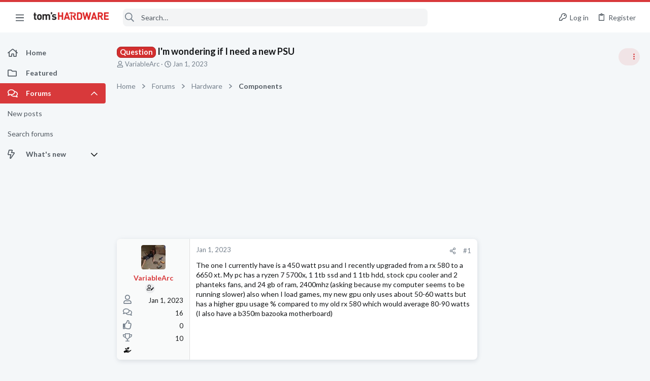

--- FILE ---
content_type: image/svg+xml
request_url: https://forums.tomshardware.com/data/medias/svg/Barebones_3-Master.svg
body_size: 1176
content:
<svg id="Layer_1" data-name="Layer 1" xmlns="http://www.w3.org/2000/svg" viewBox="0 0 100 100"><title>Barebones_3-Master</title><polygon points="69.5 97.41 64.86 100 65.9 94.79 62 91.18 67.28 90.56 69.5 85.73 71.72 90.56 77 91.18 73.1 94.79 74.14 100 69.5 97.41"/><polygon points="30.5 97.41 25.86 100 26.9 94.79 23 91.18 28.27 90.56 30.5 85.73 32.73 90.56 38 91.18 34.1 94.79 35.13 100 30.5 97.41"/><polygon points="50 97.41 45.37 100 46.4 94.79 42.5 91.18 47.77 90.56 50 85.73 52.23 90.56 57.5 91.18 53.6 94.79 54.63 100 50 97.41"/><g id="_Group_" data-name="&lt;Group&gt;"><path d="M90.75,78,86,82.35a3,3,0,0,1-4.18-.16l-29-31.31L40,62.81A15.86,15.86,0,0,1,18.68,82.74l8-7.46a3.65,3.65,0,0,0,.19-5.16l-3.49-3.75a3.65,3.65,0,0,0-5.16-.18l-8,7.46a15.87,15.87,0,0,1,21.4-19.88l12.84-12-6.57-7.09,9-8.38,6.55,7.07,7-6.49A15.87,15.87,0,0,1,81.81,7l-8,7.47a3.65,3.65,0,0,0-.19,5.15l3.49,3.75a3.65,3.65,0,0,0,5.16.19l8-7.47A15.86,15.86,0,0,1,68.87,36l-7,6.51,29,31.34A3,3,0,0,1,90.75,78Z"/><path d="M51.85,9.94l.68.75L41.1,21.27,44.51,25,36.68,32.2l-3.4-3.68-3.69,3.42L17.38,18.77l3.69-3.42-2.58-2.78,7.83-7.25,2.62,2.82A17,17,0,0,1,51.85,9.94Z"/><path d="M26.46,32.5a1.72,1.72,0,0,1-.09,2.42l-5.31,4.92a1.73,1.73,0,0,1-2.43-.09L8.76,29.09a1.73,1.73,0,0,1,.09-2.43l5.31-4.91a1.7,1.7,0,0,1,2.42.09Z"/></g></svg>

--- FILE ---
content_type: image/svg+xml
request_url: https://forums.tomshardware.com/data/medias/svg/MemoryStorage_2-Authority.svg
body_size: 482
content:
<svg id="Layer_1" data-name="Layer 1" xmlns="http://www.w3.org/2000/svg" viewBox="0 0 100 100"><title>MemoryStorage_2-Authority</title><polygon points="38.75 97.41 34.12 100 35.15 94.79 31.25 91.18 36.52 90.56 38.75 85.73 40.98 90.56 46.25 91.18 42.35 94.79 43.38 100 38.75 97.41"/><polygon points="61.25 97.41 56.62 100 57.65 94.79 53.75 91.18 59.02 90.56 61.25 85.73 63.48 90.56 68.75 91.18 64.85 94.79 65.89 100 61.25 97.41"/><path d="M93.21,61.17H6.79a5.31,5.31,0,0,1-5.29-5.3V19.46a5.3,5.3,0,0,1,5.29-5.29H93.21a5.3,5.3,0,0,1,5.29,5.29V55.87A5.31,5.31,0,0,1,93.21,61.17Zm-86.42-43A1.29,1.29,0,0,0,5.5,19.46V55.87a1.3,1.3,0,0,0,1.29,1.3H93.21a1.3,1.3,0,0,0,1.29-1.3V19.46a1.29,1.29,0,0,0-1.29-1.29Z"/><path d="M87.28,75.17H12.72A3.73,3.73,0,0,1,9,71.44V60.89a3.73,3.73,0,0,1,3.72-3.72H87.28A3.73,3.73,0,0,1,91,60.89V71.44A3.73,3.73,0,0,1,87.28,75.17ZM13,71.17H87v-10H13Z"/><path d="M23.25,50.17h-7.5A2.75,2.75,0,0,1,13,47.42V25.92a2.75,2.75,0,0,1,2.75-2.75h7.5A2.75,2.75,0,0,1,26,25.92v21.5A2.75,2.75,0,0,1,23.25,50.17Zm-6.25-4h5v-19H17Z"/><path d="M43.25,50.17h-7.5A2.75,2.75,0,0,1,33,47.42V25.92a2.75,2.75,0,0,1,2.75-2.75h7.5A2.75,2.75,0,0,1,46,25.92v21.5A2.75,2.75,0,0,1,43.25,50.17Zm-6.25-4h5v-19H37Z"/><path d="M64.25,50.17h-7.5A2.75,2.75,0,0,1,54,47.42V25.92a2.75,2.75,0,0,1,2.75-2.75h7.5A2.75,2.75,0,0,1,67,25.92v21.5A2.75,2.75,0,0,1,64.25,50.17Zm-6.25-4h5v-19H58Z"/><path d="M84.25,50.17h-7.5A2.75,2.75,0,0,1,74,47.42V25.92a2.75,2.75,0,0,1,2.75-2.75h7.5A2.75,2.75,0,0,1,87,25.92v21.5A2.75,2.75,0,0,1,84.25,50.17Zm-6.25-4h5v-19H78Z"/><rect x="19.5" y="64.17" width="2" height="9"/><rect x="29.5" y="64.17" width="2" height="9"/><rect x="38.5" y="64.17" width="2" height="9"/><rect x="48.5" y="64.17" width="2" height="9"/><rect x="58.5" y="64.17" width="2" height="9"/><rect x="68.5" y="64.17" width="2" height="9"/><rect x="78.5" y="64.17" width="2" height="9"/></svg>

--- FILE ---
content_type: image/svg+xml
request_url: https://forums.tomshardware.com/data/medias/svg/Apple%20Software_2-Authority.svg
body_size: 1151
content:
<svg id="Layer_1" data-name="Layer 1" xmlns="http://www.w3.org/2000/svg" viewBox="0 0 100 100"><title>Apple Software_2-Authority</title><polygon points="38.75 97.41 34.12 100 35.15 94.79 31.25 91.18 36.52 90.56 38.75 85.73 40.98 90.56 46.25 91.18 42.35 94.79 43.38 100 38.75 97.41"/><polygon points="61.25 97.41 56.62 100 57.65 94.79 53.75 91.18 59.02 90.56 61.25 85.73 63.48 90.56 68.75 91.18 64.85 94.79 65.89 100 61.25 97.41"/><path d="M79.28,29.37C73.4,33,70.51,38.21,71,45.07S75.15,56.56,81.2,59.6c-.31.86-.62,1.76-1,2.64A44.51,44.51,0,0,1,71.5,76.08a10.81,10.81,0,0,1-5.61,3.5,9.27,9.27,0,0,1-5-.32c-1.47-.46-2.9-1-4.34-1.56A15.38,15.38,0,0,0,45.43,78a46.56,46.56,0,0,1-4.62,1.58,7.89,7.89,0,0,1-7.09-1.54,23.69,23.69,0,0,1-4.21-4.22A48.46,48.46,0,0,1,20,54.63a40.53,40.53,0,0,1-1.19-11.24,24.34,24.34,0,0,1,4-13.13,18.48,18.48,0,0,1,12.56-8.1,14.68,14.68,0,0,1,7.37.73c1.82.63,3.64,1.26,5.44,1.95a5.9,5.9,0,0,0,4.41,0c2.11-.81,4.25-1.54,6.4-2.23a15.2,15.2,0,0,1,5.35-.83c4.8.22,9.15,1.63,12.66,5.07C77.85,27.61,78.52,28.5,79.28,29.37Z"/><path d="M65.25,3.33a25.56,25.56,0,0,1,0,3.16,17.41,17.41,0,0,1-7.51,12.4,11.26,11.26,0,0,1-7.4,2.1l-.27,0-.12,0A19.22,19.22,0,0,1,50,18c1-6.48,4.66-10.86,10.57-13.49a13.87,13.87,0,0,1,4.25-1.14C64.92,3.34,65.07,3.34,65.25,3.33Z"/></svg>